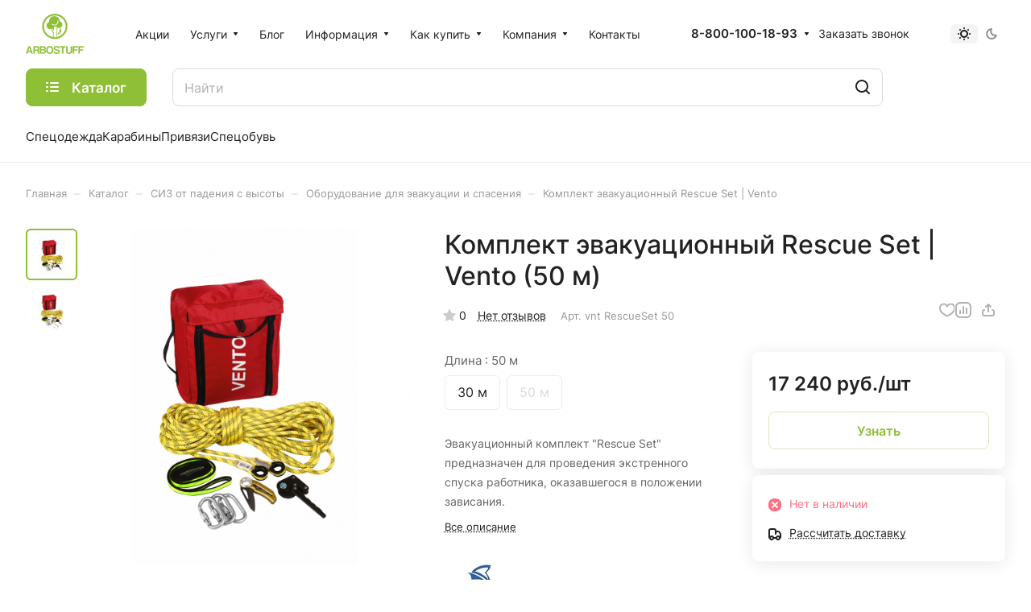

--- FILE ---
content_type: text/html;charset=UTF-8
request_url: https://data.kill-bot.net/cn.php?url=aHR0cHM6Ly9hcmJvc3R1ZmYucnUvY2F0YWxvZy9zaXpfb3RfcGFkZW5peWFfc192eXNvdHkvb2JvcnVkb3ZhbmllX2RseWFfZXZha3VhdHNpaV9pX3NwYXNlbml5YS9rb21wbGVrdC1ldmFrdWF0c2lvbm55eS1yZXNjdWUtc2V0LXZlbnRvLw==&r=&png=785&raf=14&lv=0&id=&p=&rr=1765108788622&u=eyJDIjp7Im1heFRvdWNoUG9pbnRzIjowLCJCIjpmYWxzZX0sIkQiOnsidmVuZG9yIjoiR29vZ2xlIEluYy4iLCJBIjoiR29vZ2xlIFN3aWZ0U2hhZGVyIiwiQTEiOiJHb29nbGUgU3dpZnRTaGFkZXIifSwiaCI6eyJtIjozMiwibCI6ODE5MiwibyI6MjU2LCJpIjo4MTkyLCJqIjoxNiwicyI6eyIwIjo4MTkyLCIxIjo4MTkyfX0sInBsdWdpbnMiOm51bGwsImciOnsidGltZVpvbmUiOiJVVEMiLCJsb2NhbGUiOiJlbi1VUyJ9LCJ1Ijp7ImpzSGVhcFNpemVMaW1pdCI6NjYyMDAwMDAwfSwidiI6MX0=&g=iVBORw0KGgoAAAANSUhEUgAAAIAAAABACAYAAADS1n9%2FAAAENUlEQVR4Xu3UhVIUUBTG8e0Ouru7O59IEVQQDDBAQEXFBgN2l1JABVSwUSRt6SVVlLAwQCycOecxzrkz9wG%2B%2F%2FzuFQoEgnWhUCjgS7aBkAFQfgAikQgA1OsnBXzoFBjaWIW%2FvlgsBgB1ugk663mpYDijGgFIJBIAUKs1cxZCBUY2GRCAVCoFADWacULzeepophEByGQyAGBSj3EVQgXGskwIQC6XAwCjapTQfJ46vrkGASgUCgBgUI5wFUIFzFtqEYBSqQQA1YphQvN56sTWOgSgUqkAQJV8iKsQKjCZXY8A1Go1ALggGyQ0n6dO5TQgAI1GAwDOS19xFUIFprddRABarRYAnJO8JDSfp87kXkIAOp0OAJwVv%2BAqhArM5jUiAL1eDwAqRc8Jzeepr7c3IQALCwsAUCF8xlUIFXizoxkBWFpaAoAzgqeE5vPUtzsvIwArKysAcHr9CVchVGBu1xUEYG1tDQBO%2FXtMaD5PfZd%2FFQHY2NgAgJN%2FB7gKoQLvC1oQgK2tLQA48aef0HyeOr%2B7FQHY2dkBgOO%2F%2B7gKoQILe9oQgL29PQA49quX0Hyeurj3GgJwcHAAAOVrPVyFUIGlfdcRgKOjIwA4%2BrOb0Hye%2BqHwBgJwcnICAEdWH3EVQgU%2BFrUjAGdnZwBweKWL0Hye%2Bml%2FBwJwcXEBAGU%2FHnIVQgU%2BF99EAK6urgDg0PcHhObz1C8ltxCAm5sbADj4rZOrECqwXHobAbi7uwOAA1%2FvE5rPU78euIMAPDw8AEDp8j2uQqjAt4N3EYCnpycAKPlyl9B8nvr90D0E4OXlBQCKP9%2FhKoQK%2FCi7jwC8vb0BwP5PtwnN56krhzsRgI%2BPDwAo%2BniLqxAqsHrkAQLw9fUFAIUfbhKaz1N%2FHn2IAPz8%2FADAvqUOrkKowFp5FwLw9%2FcHAHsX2wnN56m%2Fjj1CAAEBAQBgz8INrkKowO%2Fj3QggMDAQAOyev05oPk%2F9c6IHAQQFBQGAgvfXuAqhAn9P9iKA4OBgAJD%2Fro3QfJ7671QfAggJCQEAu%2BZauQqhAuun%2BxFAaGgoANj5toXQfJ4qODOAAMLCwgDAjjdXuQqhAsKKxwggPDwcAGx%2FfYXQfJ4qqnyCACIiIgBA3uxlrkKogPjsUwQQGRkJAHJnmgnN56mSc88QQFRUFADYNt3EVQgVkJ5%2FjgCio6MBQM5UI6H5PFV24QUCiImJAQDZk5e4CqEC8qqXCCA2NhYAbJ24SGg%2BT1VUv0IAcXFxAGCLuYGrECqgNAwigPj4eACwebye0HyeqjIOIYCEhAQAkDVWx1UIFVCbhhFAYmIiAMgcrSU0n6dqakYQQFJSEgDYNFLDVQgV0NaOIoDk5GQAkDFsIjSfp%2BrqxhBASkoKANg4ZOQqhAro68cRQGpqKgDYMGggNJ%2BnWjSYEUBaWhoA4Eu0QXp6OgMg%2FAD%2BA8NKSfB4tp8SAAAAAElFTkSuQmCC&c=17651087856276822&ng=0
body_size: 229
content:
{"bot":"NA","fraud":"NA","l":true,"bl":"NA","wl":"NA","tm":"3","net_id":0,"capt":false,"d":false,"os":"Mac OS X","snsht":495876374,"snsht_d":753741083,"sess":"17651087856276822","UserID":"151441428662410990","ip":"3.137.223.82","t":true,"sc":false,"vpn":"NA","cv":"7cc54f1c41d0cfa81108400eec8bef65","metr":"45196530"}

--- FILE ---
content_type: text/css
request_url: https://arbostuff.ru/bitrix/templates/aspro-lite/css/custom.css?17484949621332
body_size: 1332
content:
/*NOTE: This file is intended for programmers. Aspro technical support is not advised to work with him.*/
/* Examples (uncomment to use):*/
/* Expand site width */
/* body .wrapper { max-width: 1400px !important;  } */
/* Set site background image */
/* body {  background: url(image_source) top no-repeat; }
/* Hide compare button */
/* a.compare_item { display: none !important;  }*/

.bx_filter_parameters_box[data-property_id="1602"],
.bx_filter_parameters_box[data-property_id="1604"] {
    display: none;
}

.custom-pinline-block .tizers-list__item-wrapper {
    border: 1px solid #ccc; /* Рамка вокруг каждого блока */
    border-radius: 10px; /* Закругленные углы */
    padding: 15px; /* Внутренний отступ */
    background-color: #fafafa; /* Фон внутри блоков */
    box-sizing: border-box; /* Учитываем padding и border в размере элемента */
}

.custom-pinline-block .tizers-list__item-text-wrapper {
    display: flex;
    flex-direction: column;
}

.custom-pinline-block .tizers-list__item-name {
    margin-bottom: 10px; /* Отступ между заголовком и текстом */
    font-weight: bold;
    color: #222;
}

.custom-pinline-block .tizers-list__item-descr {
    font-size: 15px;
    color: #555;
}


--- FILE ---
content_type: application/javascript; charset=UTF-8
request_url: https://arbostuff.ru/bitrix/templates/aspro-lite/components/bitrix/catalog.comments/catalog/script.js?172286111111878
body_size: 11878
content:
(function (window) {
	if (!!window.JCCatalogSocnetsComments) {
		return;
	}

	window.JCCatalogSocnetsComments = function (arParams) {
		var i;

		this.errorCode = 0;

		this.params = {};

		this.serviceList = {
			blog: false,
			facebook: false,
			vk: false,
		};
		this.settings = {
			blog: {
				ajaxUrl: "",
				ajaxParams: {},
				contID: "bx-cat-soc-comments-blg",
			},
			facebook: {
				contID: "bx-cat-soc-comments-fb",
				contWidthID: "",
				parentContID: "soc_comments",
				facebookJSDK: "facebook-jssdk",
				facebookPath: "",
			},
			vk: {},
		};

		this.services = {
			blog: {
				obBlogCont: null,
			},
			facebook: {
				obFBCont: null,
				obFBContWidth: null,
				obFBParentCont: null,
				obFBjSDK: null,
				currentWidth: 0,
			},
		};

		this.activeTabId = "";
		this.currentTab = -1;
		this.tabsContId = "";
		this.tabList = [];
		this.obTabList = [];

		if (typeof arParams === "object") {
			this.params = arParams;
			if (
				!!this.params.serviceList &&
				typeof this.params.serviceList === "object"
			) {
				for (i in this.serviceList) {
					if (
						this.serviceList.hasOwnProperty(i) &&
						!!this.params.serviceList[i]
					)
						this.serviceList[i] = true;
				}
			}
			if (this.serviceList.blog) this.initParams("blog");
			if (this.serviceList.facebook) this.initParams("facebook");

			if (typeof this.params.tabs === "object") {
				this.activeTabId = this.params.tabs.activeTabId;
				this.tabsContId = this.params.tabs.tabsContId;
				this.tabList = this.params.tabs.tabList;
			}
		} else {
			this.errorCode = -1;
		}

		if (this.errorCode === 0) BX.ready(BX.proxy(this.Init, this));
	};

	window.JCCatalogSocnetsComments.prototype.initParams = function (id) {
		var i;

		if (
			!!this.params.settings &&
			typeof this.params.settings === "object" &&
			typeof this.params.settings[id] === "object"
		) {
			for (i in this.settings[id]) {
				if (
					this.settings[id].hasOwnProperty(i) &&
					!!this.params.settings[id][i]
				)
					this.settings[id][i] = this.params.settings[id][i];
			}
		}
	};

	window.JCCatalogSocnetsComments.prototype.Init = function () {
		if (
			!this.tabList ||
			!BX.type.isArray(this.tabList) ||
			this.tabList.length === 0
		) {
			this.errorCode = -1;
			return;
		}
		var i, strFullId;

		for (i = 0; i < this.tabList.length; i++) {
			strFullId = this.tabsContId + this.tabList[i];
			this.obTabList[i] = {
				id: this.tabList[i],
				tabId: strFullId,
				contId: strFullId + "_cont",
				tab: BX(strFullId),
				cont: BX(strFullId + "_cont"),
			};
			if (!this.obTabList[i].tab || !this.obTabList[i].cont) {
				this.errorCode = -2;
				break;
			}
			if (this.activeTabId === this.tabList[i]) this.currentTab = i;
			BX.bind(this.obTabList[i].tab, "click", BX.proxy(this.onClick, this));
		}

		if (this.serviceList.blog) {
			this.services.blog.obBlogCont = BX(this.settings.blog.contID);
			if (!this.services.blog.obBlogCont) {
				this.serviceList.blog = false;
				this.errorCode = -16;
			}
		}
		if (this.serviceList.facebook) {
			this.services.facebook.obFBCont = BX(this.settings.facebook.contID);
			if (!this.services.facebook.obFBCont) {
				this.serviceList.facebook = false;
				this.errorCode = -32;
			} else {
				this.services.facebook.obFBContWidth =
					this.services.facebook.obFBCont.firstChild;
			}
			this.services.facebook.obFBParentCont = BX(
				this.settings.facebook.parentContID
			);
		}

		if (this.errorCode === 0) {
			this.showActiveTab();
			if (this.serviceList.blog) this.loadBlog();
			if (this.serviceList.facebook) this.loadFB();
		}

		this.params = {};
	};

	window.JCCatalogSocnetsComments.prototype.loadBlog = function () {
		var postData;

		if (
			this.errorCode !== 0 ||
			!this.serviceList.blog ||
			this.settings.blog.ajaxUrl.length === 0
		) {
			return;
		}

		postData = this.settings.blog.ajaxParams;
		postData.sessid = BX.bitrix_sessid();
		BX.ajax({
			timeout: 30,
			method: "POST",
			dataType: "html",
			url: this.settings.blog.ajaxUrl,
			data: postData,
			onsuccess: BX.proxy(this.loadBlogResult, this),
		});
	};

	window.JCCatalogSocnetsComments.prototype.loadBlogResult = function (result) {
		if (BX.type.isNotEmptyString(result))
			BX.adjust(this.services.blog.obBlogCont, { html: result });
	};

	window.JCCatalogSocnetsComments.prototype.loadFB = function () {
		var width;

		if (
			this.services.facebook.obFBParentCont &&
			this.services.facebook.obFBContWidth
		) {
			width = parseInt(this.services.facebook.obFBParentCont.offsetWidth, 10);
			if (!isNaN(width)) {
				BX.adjust(this.services.facebook.obFBContWidth, {
					attrs: { "data-width": width - 20 },
				});
				this.services.facebook.currentWidth = width;
			}

			if (!this.services.facebook.obFBjSDK) {
				this.services.facebook.obFBjSDK = true;
				BX.defer(
					BX.proxy(
						(function (d, s, id, fbpath) {
							var js,
								fjs = d.getElementsByTagName(s)[0];
							if (d.getElementById(id)) {
								return;
							}
							js = d.createElement(s);
							js.id = id;
							js.src = fbpath;
							fjs.parentNode.insertBefore(js, fjs);
						})(
							document,
							"script",
							this.settings.facebook.facebookJSDK,
							this.settings.facebook.facebookPath
						),
						this
					)
				);
			}
		}
	};

	window.JCCatalogSocnetsComments.prototype.getFBParentWidth = function () {
		var width = 0;
		if (!!this.services.facebook.obFBParentCont) {
			width = parseInt(this.services.facebook.obFBParentCont.offsetWidth, 10);
			if (isNaN(width)) width = 0;
		}
		return width;
	};

	window.JCCatalogSocnetsComments.prototype.setFBWidth = function (width) {
		var obFrame = null,
			src,
			newSrc;

		if (
			this.serviceList.facebook &&
			this.services.facebook.currentWidth !== width &&
			width > 20 &&
			!!this.services.facebook.obFBContWidth
		) {
			if (
				!!this.services.facebook.obFBContWidth.firstChild &&
				!!this.services.facebook.obFBContWidth.firstChild.fitrstChild
			) {
				obFrame = this.services.facebook.obFBContWidth.firstChild.fitrstChild;
				if (!!obFrame) {
					src = obFrame.getAttribute("src");
					newSrc = src.replace(/width=(\d+)/gi, "width=" + width);
					BX.adjust(this.services.facebook.obFBContWidth, {
						attrs: { "data-width": width - 20 },
					});
					this.services.facebook.currentWidth = width;
					BX.style(
						this.services.facebook.obFBContWidth.firstChild,
						"width",
						width + "px"
					);
					BX.adjust(obFrame, {
						attrs: { src: newSrc },
						style: { width: width + "px" },
					});
				}
			}
		}
	};

	window.JCCatalogSocnetsComments.prototype.onResize = function () {
		if (this.serviceList.facebook) this.setFBWidth(this.getFBParentWidth());
	};

	window.JCCatalogSocnetsComments.prototype.onClick = function () {
		var target = BX.proxy_context,
			index = -1,
			i;

		for (i = 0; i < this.obTabList.length; i++) {
			if (target.id === this.obTabList[i].tabId) {
				index = i;
				break;
			}
		}
		if (index > -1) {
			if (index !== this.currentTab) {
				this.hideActiveTab();
				this.currentTab = index;
				this.showActiveTab();
			}
		}
	};

	window.JCCatalogSocnetsComments.prototype.hideActiveTab = function () {
		BX.removeClass(this.obTabList[this.currentTab].tab, "active");
		BX.addClass(this.obTabList[this.currentTab].cont, "tab-off");
		BX.addClass(this.obTabList[this.currentTab].cont, "hidden");
	};

	window.JCCatalogSocnetsComments.prototype.showActiveTab = function () {
		BX.onCustomEvent("onAfterBXCatTabsSetActive_" + this.tabsContId, [
			{ activeTab: this.obTabList[this.currentTab].id },
		]);
		BX.addClass(this.obTabList[this.currentTab].tab, "active");
		BX.removeClass(this.obTabList[this.currentTab].cont, "tab-off");
		BX.removeClass(this.obTabList[this.currentTab].cont, "hidden");
	};
})(window);

(() => {
	BX.bindDelegate(document, 'click', { class: 'dropdown-select__list-link--review' }, function () {
		if (BX.hasClass(this, 'dropdown-menu-item--current')) return;
		
		let ajaxData = this.dataset.review_sort_ajax;
		try {
			ajaxData = JSON.parse(ajaxData)
		} catch (error) {
			console.error(error);

			return;
		}

		if (!ajaxData) return;

		const nodeContainer = document.querySelector('.blog-comments');
		if (nodeContainer.id) {
			ajaxData.containerId = nodeContainer.id;
		}

		nodeContainer.classList.add('loading');
		nodeContainer.querySelector('.blog-comment__container')?.classList.add('blur');
		$.ajax({
			type: 'post',
			data: ajaxData,
			success: (html) => {
				$("#reviews_sort_continer").html(html);
				nodeContainer.classList.remove('loading');
			}
		})
	});

	BX.bindDelegate(document, 'click', { class: 'rating-vote__item' }, function (event) {
		event.preventDefault();

		if (BX.hasClass(this, 'disable')) return;

		const nodeParent = this.closest(".rating-vote");
		BX.ajax({
			url: nodeParent.dataset.ajax_url,
			method: 'POST',
			dataType: "json",
			data: {
				action: this.dataset.action,
				commentId: nodeParent.dataset.comment_id,
				userId: nodeParent.dataset.user_id,
			},
			onsuccess: function (data) {
				const nodeLikeButton = nodeParent.querySelector(".rating-vote__item-like");
				const nodeDislikeButton = nodeParent.querySelector(".rating-vote__item-dislike");

				if (typeof data.LIKE !== "undefined") {
					const nodeVoteResult = nodeLikeButton.querySelector(".rating-vote__result");
					if (nodeVoteResult) {
						nodeVoteResult.innerText = data.LIKE;
					}
				}

				if (typeof data.DISLIKE !== "undefined") {
					const nodeVoteResult = nodeDislikeButton.querySelector(".rating-vote__result");
					if (nodeVoteResult) {
						nodeVoteResult.innerText = data.DISLIKE;
					}
				}

				if (typeof data.SET_ACTIVE_LIKE !== "undefined") {
					if (data.SET_ACTIVE_LIKE) {
						BX.addClass(nodeLikeButton, 'active');
					} else {
						BX.removeClass(nodeLikeButton, 'active');
					}
				}

				if (typeof data.SET_ACTIVE_DISLIKE !== "undefined") {
					if (data.SET_ACTIVE_DISLIKE) {
						BX.addClass(nodeDislikeButton, 'active');
					} else {
						BX.removeClass(nodeDislikeButton, 'active');
					}
				}
			},
		});
	});


	const filterReviews = function () {
		const nodeForm = this.closest('form');
		const formData = new FormData(nodeForm);

		const nodeContainer = document.querySelector('.blog-comments');
		if (nodeContainer.id) {
			formData.append('containerId', nodeContainer.id);
		}

		nodeContainer.classList.add('loading');
		nodeContainer.querySelector('.blog-comment__container')?.classList.add('blur');
		$.ajax({
			data: formData,
			type: nodeForm.method || 'POST',
			processData: false,
			contentType: false,
			success: function (html) {
				$("#reviews_sort_continer").html(html);
				nodeContainer.classList.remove('loading');
			},
		});
	}

	const clearInputs = function (nodeListInput) {
		if (!nodeListInput || !nodeListInput.length) return;

		nodeListInput.forEach(nodeInput => {
			switch (nodeInput.type) {
				case 'radio':
				case 'checkbox':
					nodeInput.checked = false;
					break;
				default:
					nodeInput.value = '';
					break;
			}
		})
	}

	BX.bindDelegate(document, 'change', { class: 'filter-panel__sort-form-input' }, filterReviews);
	BX.bindDelegate(document, 'click', { class: 'filter-panel__sort-form-reset' }, function (event) {
		event.preventDefault();

		const nodeListInput = document.querySelectorAll('.filter-panel__sort-form .filter-panel__sort-form-input');
		clearInputs(nodeListInput);

		filterReviews.apply(this);
	})

	BX.bindDelegate(document, 'click', { class: 'filter-panel__sort-form-item-clear' }, function (event) {
		const nodeListInput = this.closest('.bx_filter_block')?.querySelectorAll('input');
		clearInputs(nodeListInput);
		
		filterReviews.apply(this);
	});
})();

$(document).on('click', '.blog-comment__load_more', function () {
	$('.blog-comment-nav-item-sel').next().click();
	initSwiperSlider();
})